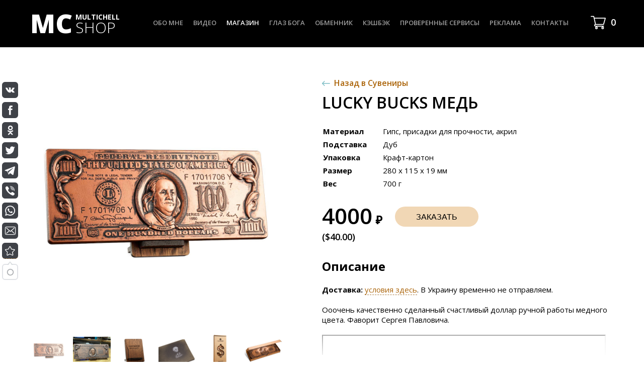

--- FILE ---
content_type: text/html; charset=UTF-8
request_url: https://multichell.shop/luckybucks-copper.html
body_size: 5432
content:
<!DOCTYPE html>
<html>
<head>
	<meta http-equiv="Content-Type" content="text/html; charset=utf-8" />
	<title>Купить Lucky Bucks Медь от Сергея Павловича и Люди PRO </title>
	<meta name="keywords" content="" />
	<meta name="description" content="Превосходный сувенирный доллар цвета красной меди. Ручная работа, подставка из дуба, в комплекте конверт из денег. Отличный подарок для тех, у кого всё есть! " />
	<base href="https://multichell.shop/"/>
	<link rel="stylesheet" type="text/css" href="css/style.css?v1.39" />
	<link rel="stylesheet" type="text/css" href="css/media.css?v1.29" />
	<link rel="icon" type="image/png" href="favicon2.png">


	<meta name="SKYPE_TOOLBAR" content="SKYPE_TOOLBAR_PARSER_COMPATIBLE" />

	<!-- Mobile -->
	<meta name="apple-mobile-web-app-capable" content="yes" />
	<meta name="viewport" content="width=device-width,initial-scale=1,maximum-scale=1,user-scalable=no" />
	<meta http-equiv="X-UA-Compatible" content="IE=edge,chrome=1" />
	<meta name="HandheldFriendly" content="true" />
	<!-- Mobile end-->

	

	<script type="text/javascript" src="/js/jquery.min.js"></script>
<!-- Yandex.Metrika counter -->
<script type="text/javascript" >
   (function(m,e,t,r,i,k,a){m[i]=m[i]||function(){(m[i].a=m[i].a||[]).push(arguments)};
   m[i].l=1*new Date();
   for (var j = 0; j < document.scripts.length; j++) {if (document.scripts[j].src === r) { return; }}
   k=e.createElement(t),a=e.getElementsByTagName(t)[0],k.async=1,k.src=r,a.parentNode.insertBefore(k,a)})
   (window, document, "script", "https://mc.yandex.ru/metrika/tag.js", "ym");

   ym(92119934, "init", {
        clickmap:true,
        trackLinks:true,
        accurateTrackBounce:true,
        webvisor:true
   });
</script>
<noscript><div><img src="https://mc.yandex.ru/watch/92119934" style="position:absolute; left:-9999px;" alt="" /></div></noscript>
<!-- /Yandex.Metrika counter -->

<meta name="yandex-verification" content="3a07057b027d6257" />
<meta name="google-site-verification" content="65Y0TEp4BnBcG_AVGJMINjQdjDkaC6ANsXMIVaU3CJs" />
<meta name="mailru-domain" content="RrCjQG2c8DEYeYJ8" />

<!-- uSocial -->
<script async src="https://usocial.pro/usocial/usocial.js?uid=40c68d7a29f55914&v=6.1.5" data-script="usocial" charset="utf-8"></script>
<div class="uSocial-Share" data-pid="fa4b9c0b47d85d952a03164a72327322" data-type="share" data-options="round-rect,style4,default,left,slide-down,size32,eachCounter0,counter1,counter-after,nomobile,mobile_position_right" data-social="vk,fb,ok,twi,telegram,vi,wa,email,bookmarks"></div>
<!-- /uSocial -->

<script src="https://static.elfsight.com/platform/platform.js" data-use-service-core defer></script>
<div class="elfsight-app-67acee78-0c91-4fe7-a8d9-a77fa7063cdb"></div>

<script src="https://static.elfsight.com/platform/platform.js" data-use-service-core defer></script>
<div class="elfsight-app-580d5a3d-22a5-43d4-ad06-91235906cb53"></div>
<script>
$(document).ready(function() {
var ishod = $('#owl_big .owl-item .photo').height();
if ($(document).width() > 0) {
		$('#owl_big .owl-prev').css("height", ishod+"px");
		$('#owl_big .owl-next').css("height", ishod+"px");
	} else {};		
});
</script>

<!-- Carusel -->
<link rel="stylesheet" href="js/carusel/owl.carousel.min.css" />
<link rel="stylesheet" href="js/carusel/owl.theme.default.min.css" />
<!--[if lt IE 9]>
<script src="https://oss.maxcdn.com/libs/html5shiv/3.7.0/html5shiv.js"></script>
<script src="https://oss.maxcdn.com/libs/respond.js/1.3.0/respond.min.js"></script>
<![endif]-->
<script src="js/carusel/owl.carousel.js"></script>
	
<!-- Photo -->
<script>
    $(document).ready(function () {
        $(".fancybox").jqPhotoSwipe({
		galleryOpen: function (gallery) {
		}
	});
	$(".forcedgallery > a").jqPhotoSwipe({
		forceSingleGallery: true
	});
    });
</script>	
	
<link rel="stylesheet" href="js/photo/PhotoSwipe/photoswipe.css?v1.4" />
<link rel="stylesheet" href="js/photo/PhotoSwipe/default-skin/default-skin.css?v1.4" />
<script src="js/photo/PhotoSwipe/photoswipe.min.js"></script>
<script src="js/photo/PhotoSwipe/photoswipe-ui-default.min.js"></script>
<script src="js/photo/jqPhotoSwipe.js"></script>
<!-- Photo end-->

</head>
<body>
<div class="wrapper2">
	<div class="wrap header_2">
		<div class="main">
			<div class="top_menu">
	<a class="logo" href=".."><strong>MC</strong><i>Multichell</i><span>shop</span></a>

	 <ul> <li  class="first level1 odd"><a href="/obo-mne.html">Обо мне</a></li> <li  class="level1 even"><a href="/multichell-channel.html">Видео</a></li> <li  class="level1 active odd"><a href="/magazin.html">Магазин</a></li> <li  class="level1 even"><a href="/glaz-boga-multichel-rekomenduet.html">Глаз Бога</a></li> <li  class="level1 odd"><a href="/obmen-kripty.html">Обменник</a></li> <li  class="level1 even"><a href="/cashback.html">Кэшбэк</a></li> <li  class="level1 odd"><a href="/services.html">Проверенные сервисы</a></li> <li  class="level1 even"><a href="/ads.html">Реклама</a></li> <li  class="last level1 odd"><a href="/contacts.html">Контакты</a></li></ul>
	
	<div class="top_c">
	<a id="shopCart" class="cart_top" data-commerce-cart="0fce44c86f915e9a52c91159767f0deb">0</a>

	</div>
	<div id="nav-toggle"><span></span></div>

</div>
		</div>
	</div>
		

<div class="wrap one_cat">
<div class="main">
	
	<div class="one_left">
		 <div class="owl-carousel owl-theme" id="owl_big"><div class="photo"><a class="fancybox" href="assets/galleries/22/lb-copper.jpg" data-fancybox-group="gallery" title='Купить Lucky Bucks Медь от Сергея Павловича и Люди PRO'>
		<img src="assets/galleries/22/lb-copper.jpg" alt='Lucky Bucks Медь' ></a></div><div class="photo"><a class="fancybox" href="assets/galleries/22/lb-copper-int.jpg" data-fancybox-group="gallery" title='Купить Lucky Bucks Медь от Сергея Павловича и Люди PRO'>
		<img src="assets/galleries/22/lb-copper-int.jpg" alt='Lucky Bucks Медь' ></a></div><div class="photo"><a class="fancybox" href="assets/galleries/22/lb-podst.jpg" data-fancybox-group="gallery" title='Купить Lucky Bucks Медь от Сергея Павловича и Люди PRO'>
		<img src="assets/galleries/22/lb-podst.jpg" alt='Lucky Bucks Медь' ></a></div><div class="photo"><a class="fancybox" href="assets/galleries/22/oborot-2.jpg" data-fancybox-group="gallery" title='Купить Lucky Bucks Медь от Сергея Павловича и Люди PRO'>
		<img src="assets/galleries/22/oborot-2.jpg" alt='Lucky Bucks Медь' ></a></div><div class="photo"><a class="fancybox" href="assets/galleries/22/4.jpg" data-fancybox-group="gallery" title='Купить Lucky Bucks Медь от Сергея Павловича и Люди PRO'>
		<img src="assets/galleries/22/4.jpg" alt='Lucky Bucks Медь' ></a></div><div class="photo"><a class="fancybox" href="assets/galleries/22/1.jpg" data-fancybox-group="gallery" title='Купить Lucky Bucks Медь от Сергея Павловича и Люди PRO'>
		<img src="assets/galleries/22/1.jpg" alt='Lucky Bucks Медь' ></a></div><div class="photo"><a class="fancybox" href="assets/galleries/22/3.jpg" data-fancybox-group="gallery" title='Купить Lucky Bucks Медь от Сергея Павловича и Люди PRO'>
		<img src="assets/galleries/22/3.jpg" alt='Lucky Bucks Медь' ></a></div><div class="photo"><a class="fancybox" href="assets/galleries/22/2.jpg" data-fancybox-group="gallery" title='Купить Lucky Bucks Медь от Сергея Павловича и Люди PRO'>
		<img src="assets/galleries/22/2.jpg" alt='Lucky Bucks Медь' ></a></div><div class="photo"><a class="fancybox" href="assets/galleries/22/feedback.jpg" data-fancybox-group="gallery" title='Купить Lucky Bucks Медь от Сергея Павловича и Люди PRO'>
		<img src="assets/galleries/22/feedback.jpg" alt='Lucky Bucks Медь' ></a></div><div class="photo"><a class="fancybox" href="assets/galleries/22/marina.jpg" data-fancybox-group="gallery" title='Купить Lucky Bucks Медь от Сергея Павловича и Люди PRO'>
		<img src="assets/galleries/22/marina.jpg" alt='Lucky Bucks Медь' ></a></div><div class="photo"><a class="fancybox" href="assets/galleries/22/400-na-400.png" data-fancybox-group="gallery" title='Купить Lucky Bucks Медь от Сергея Павловича и Люди PRO'>
		<img src="assets/galleries/22/400-na-400.png" alt='Lucky Bucks Медь' ></a></div></div>
		
		
	</div>

	
	<div class="one_right shk-item">
		<div class="back"><a href="souvenirs.html">Назад в Сувениры</a></div>
		<h1>Lucky Bucks Медь</h1>
		
		<table class="one_tab"><tr><td><strong>Материал</strong></td><td>Гипс, присадки для прочности, акрил</td></tr><tr><td><strong>Подставка</strong></td><td>Дуб</td></tr><tr><td><strong>Упаковка</strong></td><td>Крафт-картон</td></tr><tr><td><strong>Размер</strong></td><td>280 х 115 х 19 мм</td></tr><tr><td><strong>Вес</strong></td><td>700 г</td></tr></table>
		
		
		
		
			
		
		<form class="add_tovar_form_one" data-commerce-action="add" method="post">				<input type="hidden" name="id" value="22" />
			
				
						
			
			<div class="one_price">4000<span>₽</span>
				<div class="one_dol">($40.00)</div>
			</div>
			<button type="submit" class="knopka" name="modal">Заказать</button>  				 
		</form>
		
			
		
		
		
		
		<h2>Описание</h2>
		<div class="one_info">
			<div class="one_in">
			<p><strong>Доставка:</strong>&nbsp;<a href="oplata-i-dostavka.html" target="_blank" rel="noopener">условия здесь</a>. В Украину временно не отправляем.</p>
<p>Ооочень качественно сделанный счастливый доллар ручной работы медного цвета. Фаворит Сергея Павловича.</p>
<p><iframe src="//www.youtube.com/embed/2UNGprDMOs0" width="560" height="314" allowfullscreen="allowfullscreen"></iframe></p>
<p><strong>Идеально подходит в качестве подарка на:</strong></p>
<p>&ndash; Новый год</p>
<p>&ndash; День рождения</p>
<p>&ndash; Свадьбу (в комплекте идет конверт для денег, вы дарите Lucky Bucks, молодожены думают, что подарили какую-то херню, лучше бы деньги, назавтра откроют &ndash; а там еще и конверт с баблом, и ваш подарок точно запомнят)</p>
<p>&ndash; Тем, у кого всё есть.</p>
<p><strong>В набор входит:</strong> сам сувенир, подставка из дуба, крафтовый конверт, упаковка, наклейка (чтобы заново заклеить упаковку в случае, если что-то положили в конверт внутри).</p>
			</div>	
		<div class="one_more"></div>	
		</div>
		
			
			
		
</div>
	
</div>
</div>
	

	
</div>
<div class="footer">
<div class="main">

<ul>		
<li><a href="obo-mne">Обо мне</a></li>
<li><a href="multichell-channel">Канал</a></li>
<li><a href="odezhda">Одежда</a></li>
<li><a href="klassnyj-vpn">VPN</a></li>
<li><a target="_blank"href="https://trusthunter.ru">Глаз Бога бот</a></li>
<li><a href="obmen-kripty">Обменник</a></li>
<li><a href="cashback">Кэшбэк</a></li>
<li><a href="services.html">Проверенные сервисы</a></li>
<li><a href="ads.html">Реклама</a></li>
<li><a href="contacts.html">Контакты</a></li>
<li><a target="_blank"href="https://carding.pro">Блог</a></li>
<li><a target="_blank"href="https://pavlovich.shop">Магазин Павловича</a></li>
<li><a target="_blank"href="https://cashbackhunter.cc">Купоны</a></li>
<li><a target="_blank"href="https://doncoupon.ru">Промокоды и купоны СНГ</a></li>
<li><a target="_blank"href="https://secretdiscounter.com/coupons?r=S63A74AEBD2">Промокоды</a></li>
<li><a target="_blank"href="https://best-cashback.ru">Рейтинг кэшбэк-сервисов</a></li>
<li><a target="_blank"href="https://robot.bestbrandsale.pro">Брендовая одежда и обувь</a></li>
<li><a target="_blank"href="https://peoplepro.tv">Видеосъемка в Москве</a></li>
<li><a target="_blank"href="https://change.pro">Обмен криптовалюты</a></li>
<li><a target="_blank"href="https://bot.youfast.net">Лучший ВПН 2025</a></li>
<li><a target="_blank"href="https://www.y-flights.com">Дешевые авиабилеты и отели</a></li>
<li><a target="_blank"href="https://carfinder.best">Проверка машины по номеру</a></li>
<li><a target="_blank"href="https://lawproblems.ru">Юридическая помощь</a></li>
<li><a target="_blank"href="https://bloggers.tools">Биржа блогеров</a></li>
<li><a href="karta-sajta.html">Карта сайта</a></li>
</ul>		
	
<p align="left">
PAVLOV LTD<br>
Company number 14831518<br>
Registered office address<br>
167-169 Great Portland Street, 5th Floor, London, England, W1W 5PF
</p>
		
<p>2024 © Магазин автора канала «МУЛЬТИЧЕЛ» на YouTube. Одежда, сувениры, VPN, Глаз Бога, обмен крипты, кэшбэк-сервис и другие проверенные сервисы.</p>
</div>	
</div>
<!-- Fonts -->
	<link href="https://fonts.googleapis.com/css?family=Open+Sans:300,300i,400,400i,600,600i,700,700i,800,800i&amp;subset=cyrillic" rel="stylesheet">	
	<link href="https://fonts.googleapis.com/css?family=Roboto+Condensed:300,300i,400,400i,700,700i&display=swap&subset=cyrillic-ext" rel="stylesheet">	
	<link href="https://fonts.googleapis.com/css?family=Fredericka+the+Great&display=swap" rel="stylesheet">
	<!-- Fonts end-->
<div class="yes"><strong>Lucky Bucks Медь</strong> летит в корзину :)</div>
<script src="js/my.js?v1.5"></script>
<script>	
$(function() {
var owl = $('.owl-carousel').owlCarousel({
    loop:false,
    margin:10,
    nav:true,
	dotsEach:true,
    responsive:{0:{items:1}}
});
var dot = $(".color_block label");
owl.on('changed.owl.carousel', function(e) {
dot.removeClass("active").eq(e.page.index).addClass("active")
                });
dot.on("click", function() {
        var i = dot.index(this);
        owl.trigger('to.owl.carousel', [i,300]);

    });

})	


jQuery( document ).ready(function() { 
        // 1) ASSIGN EACH 'DOT' A NUMBER
			dotcount = 1;
	 
			jQuery('.owl-dot').each(function() {
			  jQuery( this ).addClass( 'dotnumber' + dotcount);
			  jQuery( this ).attr('data-info', dotcount);
			  dotcount=dotcount+1;
			});
			
			 // 2) ASSIGN EACH 'SLIDE' A NUMBER
			slidecount = 1;
	 
			jQuery('.owl-item').each(function() {
			  jQuery( this ).addClass( 'slidenumber' + slidecount);
			  slidecount=slidecount+1;
			});
			
			// SYNC THE SLIDE NUMBER IMG TO ITS DOT COUNTERPART (E.G SLIDE 1 IMG TO DOT 1 BACKGROUND-IMAGE)
			jQuery('.owl-dot').each(function() {
			
          grab = jQuery(this).data('info');

          slidegrab = jQuery('.slidenumber'+ grab +' img').attr('src');
          console.log(slidegrab);

          jQuery(this).css("background-image", "url("+slidegrab+")");  

      });							
});
</script>
<script src="/assets/plugins/commerce/js/commerce.js?0.12.1"></script><script>Commerce.params = {"currency":{"left":"","right":"","decimals":2,"decsep":",","thsep":" "},"path":"\/"};</script><script defer src="https://static.cloudflareinsights.com/beacon.min.js/vcd15cbe7772f49c399c6a5babf22c1241717689176015" integrity="sha512-ZpsOmlRQV6y907TI0dKBHq9Md29nnaEIPlkf84rnaERnq6zvWvPUqr2ft8M1aS28oN72PdrCzSjY4U6VaAw1EQ==" data-cf-beacon='{"version":"2024.11.0","token":"089d90abf02544bc94225ececd2754b7","r":1,"server_timing":{"name":{"cfCacheStatus":true,"cfEdge":true,"cfExtPri":true,"cfL4":true,"cfOrigin":true,"cfSpeedBrain":true},"location_startswith":null}}' crossorigin="anonymous"></script>
</body>
</html>

--- FILE ---
content_type: text/css
request_url: https://multichell.shop/css/style.css?v1.39
body_size: 5436
content:
@charset "utf-8";* {
    margin: 0;
    padding: 0
}

html,body {
    height: 100%
}

body {
    width: 100%;
    min-width: 320px;
    font-family: open sans,sans-serif;
    font-size: 15px;
    -webkit-text-size-adjust: none;
    display: flex;
    flex-direction: column
}

input[type=text],input[type=submit],textarea {
    -webkit-appearance: none
}

.wrapper2 {
    flex: 1 0 auto;
    margin-bottom: 40px
}

.rub {
    font-family: roboto condensed,sans-serif;
    font-style: normal;
    font-weight: 600
}

img {
    border: 0
}

p {
    margin-bottom: 20px
}

a {
    color: #ab6409;
    text-decoration: none;
    border-bottom: #aa7d43 dashed 1px
}

a[title=no_line] {
    border: none!important
}

a:hover {
    border-color: #000
}

.my_link a,.top_menu ul li a,.top_menu ul li a:after,.tov_glav .tov_cat a,.to_shop,.tov_sl .right a,.tov_sl .right .tov_add,.owl-prev,.owl-next,.tov_img h3,.tovar_link a,.tovar_link_2 a,.vid_tit {
    -webkit-transition: all .3s;
    -moz-transition: all .3s;
    -o-transition: all .3s;
    transition: all .3s
}

.own_style .owl-nav {
    -webkit-transition: all .8s;
    -moz-transition: all .8s;
    -o-transition: all .8s;
    transition: all .8s
}
.wrap.tov_glav h1 {
    text-transform: none;
    text-align: center;
    margin-bottom: 60px;
}
.tov_glav .tov_cat {
    -webkit-transition: all .1s;
    -moz-transition: all .1s;
    -o-transition: all .1s;
    transition: all .1s
}

.wrap {
    width: 100%
}

.main {
    max-width: 1160px;
    padding: 0 40px;
    margin: 0 auto;
    position: relative;
    display: block;
    margin-bottom: 0;
    min-height: 100px
}

.header {
    height: 746px;
    background: #000
}

.header .main {
    min-height: 100%;
    overflow: hidden
}

.top_menu {
    position: relative;
    z-index: 10;
    top: 24px
}

.top_menu .logo {
    position: absolute;
    left: 0;
    cursor: pointer;
    display: block;
    width: 174px;
    height: 46px;
    color: #fff;
    border-bottom: none
}

.top_menu .logo strong {
    position: absolute;
    font-size: 52px;
    font-weight: 800;
    top: -14px
}

.top_menu .logo i {
    position: absolute;
    font-style: normal;
    left: 90px;
    top: 0;
    text-transform: uppercase;
    font-weight: 700;
    font-size: 14px
}

.top_menu .logo span {
    position: absolute;
    text-transform: uppercase;
    font-weight: 300;
    font-size: 30px;
    left: 90px;
    top: 10px
}

.top_menu ul {
    position: absolute;
    right: 90px;
    top: 10px
}

.top_menu ul li {
    display: inline-block;
    margin-left: 16px
}

.top_menu ul li a {
    text-decoration: none;
    color: #9e9e9e;
    text-transform: uppercase;
    font-size: 13px;
    font-weight: 600;
    border-bottom: 0
}

.top_menu ul li a:after {
    content: "";
    display: block;
    width: 0;
    height: 2px;
    background: #000
}

.top_menu ul li a:hover:after {
    color: #fff;
    width: 100%
}

.top_menu ul .active a {
    color: #fff
}

.top_menu ul .active a:after {
    color: #fff;
    width: 100%
}

.top_c {
    font-size: 0
}

.cart_top {
    background: url(../img/cart_w.svg) no-repeat 0 2px;
    background-size: 30px;
    position: absolute;
    right: -4px;
    height: 30px!important;
    overflow: visible!important;
    padding-left: 40px;
    padding-top: 4px;
    color: #fff;
    text-decoration: none;
    font-size: 18px;
    font-weight: 600;
    top: 4px;
    border-bottom: none
}

.my {
    background: url(../img/my_1.png) no-repeat 43% bottom;
    width: 100%;
    height: 100%;
    position: absolute;
    bottom: 0;
    display: block;
    z-index: 2
}

.my_tit {
    color: #f1d7b6;
    position: absolute;
    font-size: 201px;
    font-weight: 900;
    text-transform: uppercase;
    left: 28px;
    top: 40px;
    opacity: .8
}

.my_tit span {
    position: absolute;
    font-size: 94px;
    bottom: -56px;
    right: 14px
}

.my_link {
    position: absolute;
    width: 700px;
    height: 220px;
    bottom: 20px;
    left: calc(50% - 370px);
    z-index: 10
}

.my_link a {
    text-decoration: none;
    color: #000;
    background: #fff;
    text-transform: uppercase;
    font-weight: 800;
    position: absolute;
    line-height: 1;
    border-bottom: 0
}

.v_1 {
    font-size: 44px;
    padding: 4px 10px;
    left: 172px
}

.v_2 {
    font-size: 24px;
    padding: 4px 10px;
    left: 370px;
    top: -10px
}

.v_3 {
    font-size: 84px;
    padding: 8px 20px;
    left: 0;
    top: 40px
}

.v_4 {
    font-size: 40px;
    padding: 6px 11px;
    left: 370px;
    top: 30px
}

.v_5 {
    font-size: 36px;
    padding: 7px 10px 4px;
    left: 36px;
    top: 150px
}

.v_6 {
    font-size: 24px;
    padding: 6px 10px;
    left: 370px;
    top: 90px
}

.v_7 {
    font-size: 24px;
    padding: 6px 10px;
    left: 370px;
    top: 186px
}

.v_8 {
    font-size: 34px;
    padding: 6px 10px;
    left: 370px;
    top: 134px
}

.my_link a:hover {
    color: #c1ac92
}

.my_cod a {
    color: #fff;
    text-decoration: none;
    border: 0
}

.my_cod span {
    color: #fff;
    font-family: roboto condensed,sans-serif;
    position: absolute;
    font-weight: 300
}

.c_1 {
    font-size: 30px;
    top: 320px;
    opacity: .9
}

.c_2 {
    font-size: 24px;
    top: 360px;
    left: 220px;
    opacity: .6
}

.c_3 {
    font-size: 30px;
    top: 390px;
    right: 140px;
    opacity: .4
}

.c_4 {
    font-size: 24px;
    top: 430px;
    right: 40px;
    opacity: .8
}

.tov_glav {
    padding: 80px 0
}

.tov_glav .main {
    text-align: center;
    border: 4px solid #f5e8d6;
    padding: 0
}

.tov_glav .main:before {
    content: "";
    display: block;
    background: #fff;
    position: absolute;
    top: -10px;
    bottom: -10px;
    left: 100px;
    right: 100px
}

.tov_glav .main:after {
    content: "";
    display: block;
    background: #fff;
    position: absolute;
    top: 100px;
    bottom: 100px;
    left: -10px;
    right: -10px
}

.tov_glav .main h2 {
    position: relative;
    z-index: 1;
    top: -26px;
    font-size: 42px;
    margin-bottom: 40px;
    font-family: fredericka the great,cursive;
    opacity: .4
}

.tov_glav .main img {
    position: relative;
    z-index: 1
}

.tov_glav .main .block {
    position: absolute;
    z-index: 2
}

.tov_glav .main .block:before {
    content: "";
    display: block;
    width: 50px;
    height: 50px;
    background: #fff;
    border-radius: 50%;
    cursor: pointer;
    position: absolute;
    border: 8px solid #a4a4a4
}

.tov_glav .main .block:after {
    content: "";
    display: block;
    width: 30px;
    height: 30px;
    background: #000;
    border-radius: 50%;
    cursor: pointer;
    position: absolute;
    top: 18px;
    left: 18px
}

.tov_glav .main .bl_1 {
    top: 430px;
    left: 110px
}

.tov_glav .main .bl_2 {
    top: 210px;
    left: 440px
}

.tov_glav .main .bl_3 {
    top: 160px;
    left: 746px;
    z-index: 3
}

.tov_glav .main .bl_4 {
    top: 430px;
    left: 700px
}

.tov_glav .tov_cat {
    width: 0;
    background: #fff;
    display: none;
    text-align: center;
    width: 240px!important;
    border: 2px solid #e2c298;
    position: absolute;
    top: -2px;
    left: -2px;
    z-index: 1;
    padding: 10px 0 36px
}

.tov_glav .tov_cat span {
    position: relative;
    display: block;
    background: #fff;
    text-align: center;
    width: 100%;
    margin: auto;
    overflow: hidden
}

.tov_glav .tov_cat span:before {
    content: "";
    padding-top: 100%;
    float: left
}

.tov_glav .tov_cat img {
    max-width: 100%;
    max-height: 100%;
    position: absolute;
    margin: auto;
    top: 0;
    bottom: 0;
    left: 0;
    right: 0
}

.tov_glav .tov_cat h3 {
    font-size: 22px;
    margin-bottom: 26px;
    padding: 0 20px;
    line-height: 1
}

.tov_glav .tov_cat a {
    text-decoration: none;
    color: #000;
    background: #e2c298;
    padding: 6px 18px 8px;
    border-radius: 20px;
    box-shadow: 0 4px 10px rgba(121,121,121,.17);
    font-weight: 400;
    border-bottom: 0
}

.tov_glav .tov_cat a:hover {
    background: #fff
}

.to_shop {
    position: relative;
    z-index: 1;
    display: block;
    background: #e2c298;
    text-decoration: none;
    text-transform: uppercase;
    padding: 14px 0;
    border-radius: 40px;
    margin: 0 auto;
    width: 220px;
    font-size: 20px;
    color: #000;
    top: 30px;
    border-bottom: 0
}

.to_shop:hover {
    background: #f1d7b5;
    color: #000
}

.im_tov_2 {
    display: none
}

.header_2 {
    background: #000;
    margin-bottom: 40px;
    height: 94px
}

h1 {
    text-transform: uppercase;
    font-size: 42px;
    font-weight: 600;
    margin-bottom: 30px
}

h3 {
    font-size: 20px;
    font-weight: 600;
    margin-bottom: 10px
}

.tovar_link {
    margin-bottom: 70px
}

.tovar_link a {
    text-decoration: none;
    color: #000;
    text-transform: uppercase;
    box-shadow: 0 4px 8px rgba(121,121,121,.37);
    display: inline-block;
    margin-right: 16px;
    padding: 6px 22px;
    border-radius: 40px;
    font-size: 16px;
    border-bottom: 0
}

.tovar_link .active {
    background: #f1d7b5
}

.tovar_link a:hover {
    background: #f1d7b5
}

.tovar_link_2 {
    margin-bottom: 70px;
    margin-top: -50px
}

.tovar_link_2 a {
    text-decoration: none;
    color: #000;
    display: inline-block;
    margin-right: 20px;
    font-size: 16px;
    border-bottom: 1px dashed #000
}

.tovar_link_2 .active {
    color: #c81f23;
    border-bottom: 1px dashed #c81f23
}

.tovar_link_2 a:hover {
    color: #c81f23;
    border-bottom: 1px dashed #c81f23
}

.all_tovar {
    font-size: 0;
    display: flex;
    flex-wrap: wrap;
    margin-bottom: 40px;
    width: 103%
}

.tovar {
    width: calc(22%);
    display: inline-block;
    vertical-align: top;
    font-size: 14px;
    padding: 0;
    border-radius: 0;
    margin-right: 3%;
    padding-bottom: 20px;
    position: relative;
    overflow: hidden;
    margin-bottom: 30px
}

.tovar a {
    border-bottom: 0
}

.tov_img {
    text-decoration: none;
    display: block;
    margin-bottom: 30px;
    color: #000
}

.tov_img span {
    position: relative;
    display: block;
    background: #fff;
    text-align: center;
    width: 100%;
    margin: auto;
    overflow: hidden
}

.tov_img span:before {
    content: "";
    padding-top: 100%;
    float: left
}

.tov_img img {
    max-width: 100%;
    max-height: 100%;
    position: absolute;
    margin: auto;
    top: 0;
    bottom: 0;
    left: 0;
    right: 0
}

.tov_img h3 {
    color: #b28244;
    font-size: 18px;
    line-height: 1.2;
    margin-bottom: 10px;
    margin-top: 20px
}

.tov_img p {
    font-size: 14px;
    margin-top: 0;
    margin-bottom: 0;
    overflow: hidden;
    position: relative;
    width: 100%;
    font-weight: 400
}

.tov_bot {
    position: absolute;
    width: 100%;
    bottom: 0
}

.tovar .price {
    font-size: 26px;
    font-weight: 900;
    float: left;
    margin-right: 14px
}

.tovar .price span {
    font-size: 18px;
    margin-left: 4px;
    font-family: roboto condensed,sans-serif;
    font-weight: 600
}

.tovar .price .dol {
    display: inline-block;
    font-size: 18px;
    font-weight: 500;
    margin-left: 10px;
    color: #717171
}

.tovar .tov_add {
    width: 40px;
    height: 40px;
    background: url(../img/cart.svg) no-repeat 7px 8px;
    background-size: 24px;
    border: none;
    cursor: pointer
}

.tovar a:hover h3 {
    color: #000
}

.slyder {
    height: auto;
    background: #e3d9cd url(../img/bg_bot2.jpg) no-repeat top center;
    margin-bottom: 60px
}

.slyder .main {
}

.tov_sl {
    font-size: 0;
    display: table
}

.tov_sl .left {
    width: 50%;
    display: table-cell;
    vertical-align: middle;
    padding: 20px;
    text-align: center
}

.tov_sl .left img {
    max-width: 440px;
    position: relative;
    left: 30px
}

.tov_sl .right {
    width: 50%;
    display: table-cell;
    vertical-align: top;
    padding: 70px 0 70px 80px
}

.tov_sl .right .tit {
    font-size: 40px;
    font-weight: 900;
    text-transform: uppercase;
    line-height: 1;
    margin-bottom: 30px
}

.tov_sl .right .tit span {
    display: block;
    color: #fff;
    font-size: 66px
}

.tov_sl .right p {
    font-size: 16px;
    line-height: 1.8;
    margin-bottom: 40px
}

.tov_sl .right a {
    font-size: 20px;
    text-decoration: none;
    text-transform: uppercase;
    background: #fff;
    padding: 8px 20px;
    font-weight: 700;
    color: #000;
    display: inline-block;
    margin-right: 20px;
    border-bottom: 0
}

.tov_sl .right .add_tovar_form {
    display: inline-block
}

.tov_sl .right .tov_add {
    font-size: 20px;
    text-transform: uppercase;
    background: #fff;
    padding: 8px 20px;
    font-weight: 700;
    color: #000;
    display: inline-block;
    border: none;
    font-family: open sans,sans-serif;
    cursor: pointer
}

.tov_sl .right a:hover,.tov_sl .right .tov_add:hover {
    color: #8a8a8a
}

.tov_sl .right .price {
    font-size: 40px;
    font-weight: 900;
    display: inline-block;
    position: relative;
    top: 6px;
    left: 30px
}

.tov_sl .right .price span {
    font-size: 22px;
    display: inline-block;
    margin-left: 10px;
    font-weight: 300;
    font-family: roboto condensed,sans-serif;
    font-weight: 500
}

.sl_min {
    font-size: 30px!important;
    margin-top: 10px
}

.own_style .owl-dots {
    position: absolute;
    bottom: -50px;
    width: 100%;
    display: block!important
}

.own_style .owl-dot {
    outline: none
}

.own_style .owl-dot span {
    width: 12px!important;
    height: 12px!important;
    background: #e2ecec!important
}

.own_style .owl-dot:hover span {
    background: #e2ecec!important
}

.own_style .active>span {
    background: #000!important
}

.own_style .active:hover>span {
    background: #000!important
}

.own_style .owl-nav {
    display: block!important;
    position: absolute;
    width: 100%;
    top: calc(50% - 30px);
    opacity: 0
}

.own_style .owl-nav button span {
    display: none
}

.own_style .owl-prev,.owl-next {
    position: absolute;
    cursor: pointer;
    height: 60px;
    opacity: 1;
    width: 60px;
    overflow: hidden;
    border-radius: 50%!important;
    outline: none
}

.own_style .owl-prev {
    left: -80px;
    background: #00000017 url(../img/left.svg) no-repeat 16px 18px!important;
    background-size: 24px!important
}

.own_style .owl-next {
    right: -80px;
    background: #00000017 url(../img/right.svg) no-repeat 18px 18px!important;
    background-size: 24px!important
}

.own_style .owl-prev:hover {
    background: #fff url(../img/left.svg) no-repeat 16px 18px!important;
    background-size: 24px!important
}

.own_style .owl-next:hover {
    background: #fff url(../img/right.svg) no-repeat 18px 18px!important;
    background-size: 24px!important
}

.slyder:hover .owl-nav {
    opacity: 1
}

.one_cat {
    margin-bottom: 80px;
    margin-top: 60px
}

.one_left {
    width: 500px;
    float: left
}

#owl_big .owl-dots {
    max-width: auto;
    width: 100%;
    margin: 0 auto;
    position: relative;
    padding: 0;
    text-align: left!important;
    font-size: 0!important;
    left: 0;
    width: calc(100% + 13px)
}

#owl_big .owl-dot {
    background: #fff;
    background-size: contain;
    background-position: 50%;
    background-repeat: no-repeat;
    display: inline-block;
    width: calc(16.6% - 10px);
    height: 68px;
    margin: 0 10px 10px 0;
    outline: none
}

#owl_big .owl-dot span {
    display: none
}

#owl_big .owl-dot.active {
    opacity: .6
}

#owl_big .owl-nav {
    top: 0;
    opacity: 0
}

#owl_big .owl-prev,#owl_big .owl-next {
    background: url(../img/icon/arrow_left.svg) no-repeat center center!important;
    background-size: 20px!important;
    height: auto;
    border-radius: 0!important;
    padding: 0 30px 0 26px!important;
    position: absolute;
    top: -5px;
    left: -5px;
    font-size: 0!important;
    outline: none
}

#owl_big .owl-next {
    left: unset;
    right: -5px!important;
    background: #00000000 url(../img/icon/arrow_right.svg) no-repeat center center!important;
    background-size: 20px!important
}

#owl_big .owl-prev:hover {
    background: #00000006 url(../img/icon/arrow_left.svg) no-repeat center center!important;
    background-size: 20px!important
}

#owl_big .owl-next:hover {
    background: #00000006 url(../img/icon/arrow_right.svg) no-repeat center center!important;
    background-size: 20px!important
}

#owl_big .owl-item a:hover:after {
    position: absolute;
    content: "";
    width: 38px;
    height: 38px;
    background: #000 url(../img/icon/zoom.svg) no-repeat center center;
    background-size: 18px;
    bottom: 18px;
    left: calc(50% - 19px);
    border-radius: 4px;
    opacity: .4
}

.photo a {
    position: relative;
    display: block;
    text-align: center;
    width: 100%;
    margin: auto;
    overflow: hidden;
    border-bottom: 0
}

.photo a:before {
    content: "";
    padding-top: 100%;
    float: left
}

.photo a img {
    max-width: 100%;
    max-height: 100%;
    position: absolute;
    margin: auto;
    top: 0;
    bottom: 0;
    left: 0;
    right: 0;
    width: auto!important
}

.one_right {
    width: auto;
    margin-left: 580px
}

.one_right .back a,.one_right .read_book {
    color: #ab6409;
    text-decoration: none;
    font-size: 16px;
    background: url(../img/icon/back.svg) no-repeat 0 4px;
    background-size: 16px;
    padding-left: 24px;
    font-weight: 600;
    border-bottom: 0
}

.one_right .read_book {
    background: url(../img/icon/book.svg) no-repeat 0 1px;
    background-size: 20px;
    padding-left: 28px;
    margin-bottom: 30px;
    display: inline-block
}

.one_right .back a:hover,.one_right .read_book:hover,.one_right .one_more:hover {
    color: #ab6409
}

.one_right h1 {
    font-size: 32px;
    margin-bottom: 26px;
    margin-top: 10px;
    line-height: 1.1
}

.size_block {
    font-size: 0;
    margin-bottom: 20px
}

.size_block label {
    display: inline-block;
    margin-right: 4px
}

.size_block label input {
    position: absolute;
    z-index: -1;
    opacity: 0;
    -webkit-appearance: none
}

.size_block label span {
    background: #eaeaea;
    padding: 6px 24px;
    font-size: 16px;
    font-weight: 600;
    border-radius: 8px;
    cursor: pointer;
    margin-right: 4px
}

.size_block label input:checked+span {
    background: #eccca6
}

.color_block {
    font-size: 0;
    margin-bottom: 20px
}

.color_block label {
    display: inline-block;
    margin-right: 4px
}

.color_block label input {
    position: absolute;
    z-index: -1;
    opacity: 0;
    -webkit-appearance: none
}

.color_block label span {
    background: #eaeaea;
    padding: 6px 24px;
    font-size: 16px;
    font-weight: 600;
    border-radius: 8px;
    cursor: pointer;
    margin-right: 4px
}

.color_block label input:checked+span {
    background: #eccca6
}

.one_price {
    font-size: 44px;
    display: inline-block;
    margin-right: 20px;
    font-weight: 600;
    margin-bottom: 30px
}

.one_price span {
    font-size: 24px;
    margin-left: 6px;
    font-family: roboto condensed,sans-serif;
    font-weight: 600
}

.one_price .one_dol {
    font-size: 18px
}

.knopka {
    font-size: 16px;
    text-transform: uppercase;
    background: #f1d7b5;
    border: none;
    padding: 12px 42px 10px;
    border-radius: 40px;
    position: relative;
    top: -41px;
    cursor: pointer;
    outline: none
}

.knopka:hover {
    background: #f1dec6
}

.one_right h2 {
    font-size: 24px;
    margin-bottom: 20px
}

.one_right .one_info {
    height: 160px;
    overflow: hidden;
    position: relative;
    padding-bottom: 20px
}

.one_right .one_info:before {
    content: "";
    display: block;
    width: 1000px;
    background: #fff;
    height: 40px;
    position: absolute;
    bottom: 0
}

.one_right .one_info:after {
    content: "";
    display: block;
    width: 1000px;
    background: linear-gradient(to bottom,#ffffff00,#ffffff);
    height: 60px;
    position: absolute;
    bottom: 30px
}

.one_right .open_block {
    height: auto
}

.one_right .open_block:after {
    display: none
}

.one_right .one_more {
    color: #ab6409;
    font-size: 16px;
    font-weight: 600;
    cursor: pointer;
    position: absolute;
    bottom: 0;
    display: block;
    z-index: 1
}

.one_right .one_more:before {
    content: "Развернуть ..."
}

.one_right .open_block .one_more:before {
    content: "Свернуть"
}

.one_tab {
    margin-bottom: 20px
}

.one_tab td {
    padding: 2px 30px 2px 0;
    font-size: 15px
}

.one_video {
    margin-bottom: 30px
}

.one_video iframe {
    width: 100%;
    height: 320px
}

.cart_table {
    font-size: 16px;
    max-width: 900px;
    margin-bottom: 20px
}

.cart_table a {
    border-bottom: 0
}

.cart_table td {
    vertical-align: top;
    padding: 30px 20px;
    border-top: 1px solid #dedede
}

.cart_table .cart_img {
    text-align: center;
    padding: 20px 0
}

.cart_table .cart_tit a {
    font-size: 16px;
    text-decoration: none;
    font-weight: 600;
    color: #ab6409
}

.cart_table .cart_tit a:hover {
    color: #000
}

.cart_table .cart_price {
    font-size: 19px;
    white-space: nowrap;
    font-family: roboto condensed,sans-serif;
    font-weight: 600
}

.cart_table .number {
    position: relative;
    top: -6px;
    white-space: nowrap;
    -moz-user-select: none;
    -khtml-user-select: none;
    user-select: none
}

.cart_table .shk-count {
    text-align: center;
    padding: 6px;
    border-radius: 8px;
    border: 1px solid #8c8c8c
}

.cart_table .number span {
    display: inline-block;
    width: 28px;
    height: 27px;
    text-align: center;
    border: 1px solid #8c8c8c;
    font-size: 20px;
    font-weight: 300;
    position: relative;
    top: 3px;
    cursor: pointer;
    border-radius: 8px;
    outline: none
}

.cart_add_2,.cart_add_3 {
    padding: 8px 19px;
    background: #eccca6;
    border: none;
    display: inline-block;
    font-family: open sans,sans-serif;
    font-size: 14px;
    text-decoration: none;
    position: relative;
    top: -6px;
    color: #000;
    border-radius: 40px;
    cursor: pointer;
    outline: none
}

.cart_add_2 {
    background: #abd0d6;
    margin-left: -20px
}

.shk-del {
    border-radius: 50%;
    background: #f1d7b5 url(../img/icon/set_2.svg) no-repeat center center;
    background-size: 12px;
    width: 30px;
    height: 30px;
    display: inline-block;
    position: relative;
    top: -3px
}

.wrapper {
    line-height: 0;
    width: 100%;
    position: relative;
    display: table;
    vertical-align: middle;
    margin: 0 auto;
    text-align: center;
    z-index: 1045;
    height: 100%
}

.video-wrapper {
    display: table-cell;
    height: 100px;
    position: relative;
    vertical-align: middle
}

.photoswipe-wrapper {
    width: 103%;
    display: flex;
    flex-wrap: wrap;
    margin-bottom: 30px
}

.vid_block {
    display: inline-block;
    vertical-align: top;
    width: calc(25% - 24px);
    margin: 0 20px 44px 0
}

.vid_block a {
    text-decoration: none;
    color: #000;
    position: relative
}

.vid_block a div {
    display: block;
    width: 100%;
    position: relative
}

.vid_block a div img {
    display: block
}

.img-responsive {
    width: 100%
}

.vid_tit {
    padding: 0;
    display: block;
    font-weight: 500;
    font-size: 16px;
    line-height: 1.4;
    font-weight: 600;
    color: #b28244;
    margin-top: 20px
}

.vid_block:hover .vid_tit {
    color: #000
}

.all_wrap h1 {
    margin-bottom: 30px
}

.pages {
    font-size: 18px;
    cursor: default;
    margin-bottom: 40px
}

.pages a,.pages span {
    padding: 2px 10px 3px;
    display: inline-block;
    text-decoration: none;
    color: #000;
    box-shadow: 0 4px 8px #00000014;
    margin-right: 4px;
    border-bottom: 0
}

.pages span {
    background: #0c0c0c;
    color: #fff
}

.cart_order_block {
    margin-bottom: 40px
}

.cart_order_block h2 {
    font-size: 22px;
    margin-bottom: 20px
}

.cart_order_block h3 {
    font-size: 18px;
    margin-top: 30px
}

.cart_order_block a {
    color: #00b2ce;
    text-decoration: none;
    border-bottom: #00b2ce dashed 1px
}

.form_zakaz {
    max-width: 600px;
    box-sizing: border-box;
    font-size: 16px!important
}

.box,.box_2,.box_4 {
    border: 1px solid #c1c1c1;
    padding: 12px;
    margin-bottom: 16px;
    width: 100%;
    display: block;
    box-sizing: border-box;
    font-size: 15px;
    font-family: open sans,sans-serif;
    position: relative;
    border-radius: 6px;
    color: #000
}

.box {
}

.box_2 {
    padding-right: 30px;
    background: #fff url(../img/icon/bot_2.svg) no-repeat right 12px top 18px;
    background-size: 8px;
    -webkit-appearance: none;
    -moz-appearance: none;
    appearance: none
}

.box_3 {
    margin-bottom: 16px;
    margin-top: 16px
}

.box_3 label {
    margin-right: 20px
}

.box_3 label input {
    margin-right: 6px;
    width: 16px;
    height: 16px;
    position: relative;
    top: 2px
}

.box_4 {
    height: 160px;
    margin-top: 28px
}

.box_44 {
    height: 100px
}

.check_order {
    width: 16px;
    height: 16px;
    position: relative;
    top: 2px;
    margin-right: 8px
}

.knopka_zak {
    padding: 14px 39px;
    background: #f1d7b5;
    border: none;
    display: inline-block;
    font-family: open sans,sans-serif;
    font-size: 16px;
    text-decoration: none;
    position: relative;
    top: 0;
    color: #000;
    border-radius: 40px;
    cursor: pointer;
    outline: none;
    text-transform: uppercase;
    margin-top: 18px
}

.knopka_zak:hover {
    background: #e9ceab
}

.errors {
    color: #af0000;
    margin-bottom: 20px
}

.knopka_zak {
    display: none
}

.check_order:checked~.knopka_zak {
    display: block
}

.yes {
    display: block;
    position: fixed;
    left: calc(50% - 150px);
    top: 110px;
    background: #eaeaea;
    padding: 30px;
    font-size: 16px;
    text-align: center;
    width: 300px;
    z-index: 100;
    box-sizing: border-box;
    box-shadow: 0 10px 20px #00000047;
    display: none
}

.yes:after {
    content: "";
    background: url(../img/icon/dove.svg) no-repeat 0 0;
    background-size: 28px;
    width: 28px;
    height: 28px;
    display: inline-block;
    margin-left: 14px;
    top: 8px;
    position: relative;
    opacity: 1
}

.yes strong {
    display: block;
    line-height: 1.2;
    margin-bottom: 10px
}

.bg_green {
    background: #c0e2e6 url(../img/bg_3.jpg) no-repeat center top
}

.my_book_bl {
    padding-top: 40px;
    text-align: center;
    padding-bottom: 160px
}

.my_book_bl .main {
    max-width: 960px;
    padding: 0 40px
}

.my_book_bl .form_zakaz {
    margin: 0 auto;
    text-align: left
}

.help-block {
    color: #af0000;
    margin-bottom: 4px;
    display: block;
    font-weight: 600;
    font-size: 13px
}

.book_pre_img {
    text-align: center;
    margin-bottom: 40px
}

.book_pre_img img {
    width: 70%;
    box-shadow: 0 30px 30px #00000047
}

.book_pre h2 {
    font-size: 106px;
    font-weight: 800;
    margin-bottom: 40px;
    text-transform: uppercase;
    color: #66b4bd85;
    margin-top: -20px
}

.book_pre h3 {
    font-size: 56px;
    font-weight: 800;
    margin-bottom: 30px;
    text-transform: uppercase;
    margin-top: 50px;
    color: #66b4bd
}

.my_book_bl .form_zakaz h3 {
    font-size: 18px;
    margin-bottom: 10px;
    margin-top: 30px
}

.book_pre p {
    font-size: 20px;
    font-weight: 400;
    background: #fff;
    padding: 0 10px 2px;
    line-height: 1.6;
    display: inline;
    -webkit-box-decoration-break: clone;
    -moz-box-decoration-break: clone;
    box-decoration-break: clone;
    margin-bottom: 20px
}

.book_pre .knopka_zak {
    background: #32b0c1;
    color: #fff
}

.book_pre a {
    color: #008094;
    text-decoration: none;
    border-bottom: #008094 dashed 1px
}

.alert-success {
    font-size: 24px;
    font-weight: 300
}

.alert-success b {
    display: block;
    text-transform: uppercase;
    font-weight: 900;
    font-size: 38px;
    color: #007f90;
    margin-bottom: 20px
}

.about {
    margin-bottom: 60px;
    overflow: hidden
}

.ab_left {
    float: right;
    margin-left: 60px
}

.ab_left img {
    width: 100%
}

.ab_right {
    font-size: 24px;
    font-weight: 300;
    line-height: 1.9
}

.ab_right p {
    font-size: 20px
}

.ab_right a {
    font-weight: 600
}

.cash_all {
    font-size: 17px;
    max-width: 1000px
}

.cash_all p {
    margin-bottom: 30px
}

.cash_img img {
    margin-bottom: 40px;
    margin-top: 20px;
    max-width: 100%
}

.cash_link {
    margin: 60px auto;
    display: block;
    border-bottom: 0;
    background: #f1d7b5;
    border-radius: 40px;
    padding: 16px 30px;
    color: #000;
    text-align: center;
    width: 220px;
    text-transform: uppercase
}

.cash_link:hover {
    background: #f1d7b5
}

.cash_ul {
    margin-left: 20px;
    margin-bottom: 30px
}

.footer {
    flex: 0 0 auto;
    min-height: 80px;
    background: #000
}

.footer .main {
    padding-top: 20px;
    padding-bottom: 20px
}

.footer p {
    font-size: 13px
}

.my_cont ul,.my_cont ol {
    margin-left: 26px
}

.my_cont ul,.my_cont ol {
    margin-left: 26px;
    margin-bottom: 20px
}

.ya-share2 {
    margin-left: -2px;
    margin-bottom: 30px;
    overflow: hidden;
    height: 34px
}

.ya-share2 a {
    border: none!important
}

.ya-share2 ul {
    list-style: none;
    border: 0;
    padding: 0;
    margin: 0
}

.ya-share2 ul li {
    margin: 0;
    padding: 0
}

.ya-share2 ul li:before {
    content: ""
}

.ya-share2__badge {
    width: 31px;
    height: 31px;
    text-align: center
}

.ya-share2__icon {
    background-size: 26px!important;
    position: relative;
    top: 3px;
    left: -1px
}

.footer ul {
    position: relative;
    margin: 30px auto;
    text-align: center
}

.footer ul li {
    display: inline-block;
    margin-left: 20px;
    margin-bottom:6px;
}

.footer ul li a {
    text-decoration: none;
    color: #fff;
    text-transform: uppercase;
    font-size: 13px;
    font-weight: 600;
    border-bottom: 0
}

.footer ul li a:hover {
    color: #d2d2d2;
    width: 100%
}

.footer ul .active a {
    color: #d2d2d2;
    width: 100%
}

.footer p {
    text-align: center;
    color: #999;
    margin-bottom: 40px
}

.my_cont {
    font-size: 16px
}

.my_cont iframe {
    max-width: 100%
}

.my_cont h2 {
    margin-bottom: 12px
}

.my_cont p {
    margin-bottom: 16px
}

.back-top {
    position: fixed;
    height: 34px;
    top: 10px;
    left: 10px;
    width: 80px;
    display: none;
    cursor: pointer;
    text-align: center;
    color: #000;
    padding-top: 24px;
    background: #f1d7b5 url(../img/icon/top.svg) no-repeat 30px 7px;
    background-size: 20px;
    overflow: hidden;
    z-index: 100
}

.one_sod {
    margin-bottom: 30px
}

.one_sod .tit {
    margin-bottom: 14px;
    font-size: 24px;
    font-weight: 700
}

.one_sod ul {
    list-style: none;
    -webkit-column-width: 200px;
    -moz-column-width: 200px;
    column-width: 200px;
    -webkit-column-count: 3;
    -moz-column-count: 3;
    column-count: 3;
    -webkit-column-gap: 40px;
    -moz-column-gap: 40px;
    column-gap: 40px;
    margin-left: 0
}

.one_sod ul li {
    margin-bottom: 10px
}

.one_sod ul li a {
}

#nav-toggle {
    cursor: pointer;
    padding: 18px 35px 20px 10px;
    position: absolute;
    right: 10px;
    top: -2px;
    z-index: 100;
    display: none
}

#nav-toggle.active {
}

#nav-toggle span,#nav-toggle span:before,#nav-toggle span:after {
    cursor: pointer;
    border-radius: 1px;
    height: 2px;
    width: 26px;
    background: #fff;
    position: absolute;
    display: block;
    content: ''
}

#nav-toggle span:before {
    top: -10px
}

#nav-toggle span:after {
    bottom: -10px
}

#nav-toggle span,#nav-toggle span:before,#nav-toggle span:after {
    transition: all 200ms ease-in-out
}

#nav-toggle.active span {
    background-color: transparent;
    opacity: 1
}

#nav-toggle.active span:before,#nav-toggle.active span:after {
    top: 0;
    background: #9d9d9d
}

#nav-toggle.active span:before {
    transform: rotate(45deg)
}

#nav-toggle.active span:after {
    transform: rotate(-45deg)
}

.one_content iframe {
    max-width: 100%
}

.one_content img {
    max-width: 100%;
    height: auto
}

.gallery .main {
    max-width: 1860px;
    padding: 0 40px;
    text-align: center;
    margin-bottom: -20px
}

.all_photo {
    -webkit-columns: 240px 6;
    -moz-columns: 240px 6;
    columns: 240px 6;
    -webkit-column-gap: 10px;
    -moz-column-gap: 10px;
    column-gap: 10px;
    margin-bottom: 80px
}

.all_photo a {
    text-decoration: none;
    border: none;
    background: #9fcad0;
    display: block;
    padding: 20px;
    margin-bottom: -40px
}

.all_photo a img {
    display: inline-block;
    margin-bottom: 0;
    max-width: 100%;
    margin-bottom: 10px;
    width: 240px
}


.wrap.tov_glav h1 {
    text-transform: none;
    text-align: center;
    margin-bottom: 60px;
    position: relative;
    top: -35px;
    font-family: 'Manrope';
}

--- FILE ---
content_type: text/css
request_url: https://multichell.shop/css/media.css?v1.29
body_size: 2621
content:
@charset "utf-8";@media(max-width: 1240px) {
    #nav-toggle {
        display:block;
        right: 26px
    }

    .top_menu ul li a {
        color: #000
    }

    .top_menu ul .active a {
        color: #000
    }

    .header {
        height: 660px
    }

    .header .main {
        overflow: visible;
        padding: 0
    }

    .header_2 {
        position: fixed;
        margin-bottom: 40px;
        z-index: 100
    }

    .header_2 .main {
        overflow: visible;
        padding: 0
    }

    .header_2+.wrap {
        margin-top: 90px
    }

    .top_menu .logo {
        left: 40px
    }

    .my {
        background-size: 580px;
        background: url(../img/my_2.png) no-repeat 50% 20px
    }

    .my_tit {
        font-size: 15.8vw;
        left: 34px;
        top: 80px
    }

    .my_tit span {
        font-size: 10vw;
        bottom: -8vw;
        right: 1vw
    }

    .top_menu ul {
        display: none
    }

    .cart_top {
        right: 90px;
        top: -1px
    }

    .my_link {
        bottom: 20px;
        left: calc(50% - 350px)
    }

    .c_1 {
        font-size: 30px;
        top: 320px;
        opacity: .9;
        left: 50px
    }

    .tov_glav .main {
        margin: 0 40px
    }

    .tov_glav .main>img {
        max-width: 90%
    }

    .tov_sl .right {
        padding: 60px 0 60px 60px
    }

    .tov_sl .left img {
        left: 0
    }

    .tov_sl .right a {
        font-size: 16px;
        padding: 8px 20px;
        margin-right: 10px
    }

    .tov_sl .right .tov_add {
        font-size: 16px;
        padding: 8px 20px
    }

    .tov_sl .right .price {
        font-size: 32px;
        top: 6px;
        left: 0;
        margin-left: 20px
    }

    .tov_sl .right .price span {
        font-size: 18px;
        margin-left: 10px
    }

    .own_style .owl-nav {
        display: none!important
    }

    .katalog .main {
        padding: 0 40px
    }

    .top_menu {
        z-index: 100
    }

    .top_menu ul {
        display: none;
        background: #fff;
        width: 100%;
        right: 0;
        top: 70px;
        padding-top: 40px;
        min-height: calc(100vh - 70px)
    }

    .top_menu ul li {
        display: block;
        margin-bottom: 14px;
        margin-left: 46px;
        width: 80%
    }

    .top_menu ul li a {
        display: inline-block
    }

    .back-top {
        height: 34px;
        top: 18px;
        left: auto;
        right: 170px;
        width: 80px
    }

    .gallery .main {
        margin-top: 130px
    }
}

@media(max-width: 1170px) {
    .tov_glav .main h2 {
        font-size:34px
    }

    .tov_glav .main .bl_1 {
        top: 34vw;
        left: 4vw
    }

    .tov_glav .main .bl_2 {
        top: 20vw;
        left: 31vw;
        z-index: 4
    }

    .tov_glav .main .bl_3 {
        top: 16vw;
        left: 55vw
    }

    .tov_glav .main .bl_4 {
        top: 40vw;
        left: 52vw
    }

    .video-wrapper iframe {
        width: 640px;
        height: 380px
    }

    @media(max-width: 1000px) {
        .tov_sl .right .tit {
            font-size:30px;
            margin-bottom: 30px
        }

        .tov_sl .right .tit span {
            font-size: 46px;
            margin-top: 4px
        }

        .tov_sl .right {
            padding: 60px 20px 60px 60px
        }

        .tov_sl .right a {
            margin-bottom: 10px
        }

        .tov_sl .right .price {
            margin-left: 0;
            display: block
        }

        .tov_sl .right p {
            font-size: 16px;
            line-height: 1.4;
            margin-bottom: 30px
        }

        .tov_sl .left img {
            left: -10px
        }

        .tovar {
            width: calc(30.3%)
        }

        .tovar_link a {
            margin-right: 10px;
            padding: 6px 22px;
            border-radius: 40px;
            font-size: 15px;
            margin-bottom: 14px
        }

        #owl_big .owl-dots {
            margin-top: 12px
        }

        #owl_big .owl-dot {
            height: 56px
        }

        #owl_big .owl-nav {
            display: none
        }

        .one_left {
            width: 60%;
            float: none;
            margin-bottom: 20px
        }

        .one_right {
            margin-left: 0
        }

        .book_pre p {
            font-size: 22px
        }

        .photoswipe-wrapper {
            width: 104%
        }

        .vid_block {
            width: calc(33.3% - 24px);
            margin: 0 20px 44px 0
        }

        .ab_left {
            width: 40%
        }
    }

    @media(max-width: 780px) {
        .my_tit {
            font-size:15.6vw;
            left: 34px;
            top: 60px
        }

        .my {
            background-size: 540px
        }

        .c_1 {
            font-size: 24px;
            top: 260px;
            opacity: .7;
            left: 44px
        }

        .c_2 {
            font-size: 20px;
            top: 290px;
            left: 120px;
            opacity: .6
        }

        .c_3 {
            font-size: 24px;
            top: 340px;
            right: 140px;
            opacity: .4
        }

        .c_4 {
            font-size: 24px;
            top: 370px;
            right: 40px;
            opacity: .6
        }

        .photoswipe-wrapper {
            width: 105%
        }

        .vid_block {
            width: calc(33.3% - 24px);
            margin: 0 20px 44px 0
        }

        .footer ul {
            display: none
        }
    }

    @media(max-width: 640px) {
        .my_cont iframe {
            height:50vw
        }
.wrap.tov_glav h1 {
    text-transform: none;
    text-align: center;
    margin-bottom: 10px;
    position: relative;
    top: -41px;
    font-family: 'Manrope';
    font-size:26px;
}
        #nav-toggle {
            right: 12px
        }

        .main {
            max-width: 1160px;
            padding: 0 20px
        }

        .header {
            height: 420px
        }

        .header_2 .main {
            padding: 0
        }

        .top_menu .logo {
            width: 70px;
            height: 40px
        }

        .top_menu .logo strong {
            font-size: 44px
        }

        .top_menu .logo i,.top_menu .logo span {
            display: none
        }

        .my {
            background-size: 320px
        }

        .top_menu {
            top: 14px
        }

        .top_menu .logo {
            left: 16px
        }

        .my_tit {
            font-size: 15.2vw;
            left: 18px;
            top: 60px
        }

        .cart_top {
            right: 70px
        }

        .my_link {
            width: 300px;
            height: 120px;
            bottom: 10px;
            left: calc(50% - 150px)
        }

        .v_1 {
            font-size: 19px;
            padding: 4px 10px;
            left: 50px
        }

        .v_2 {
            font-size: 13px;
            padding: 4px 6px;
            left: 154px;
            top: -14px
        }

        .v_3 {
            font-size: 32px;
            padding: 8px 10px;
            left: 0;
            top: 36px
        }

        .v_4 {
            font-size: 18px;
            padding: 4px 6px;
            left: 154px;
            top: 14px
        }

        .v_5 {
            font-size: 14px;
            padding: 4px;
            left: 16px;
            top: 90px
        }

        .v_6 {
            font-size: 10px;
            padding: 4px 6px;
            left: 154px;
            top: 46px
        }

        .v_7 {
            font-size: 12px;
            padding: 4px 6px;
            left: 154px;
            top: 100px
        }

        .v_8 {
            font-size: 17px;
            padding: 4px 6px;
            left: 154px;
            top: 70px
        }

        .c_1 {
            font-size: 18px;
            top: 200px;
            opacity: .6;
            left: 50px
        }

        .c_2 {
            font-size: 34px;
            top: 220px;
            left: 20px;
            opacity: .4
        }

        .c_3 {
            display: none
        }

        .c_4 {
            display: none
        }

        .tov_glav {
            padding: 80px 0
        }

        .tov_glav .main {
            margin: 0 auto;
            padding: 0;
            width: 280px
        }

        .tov_glav .main:before {
            content: "";
            display: block;
            background: #fff;
            position: absolute;
            top: -10px;
            bottom: -10px;
            left: 40px;
            right: 40px
        }

        .tov_glav .main:after {
            content: "";
            display: block;
            background: #fff;
            position: absolute;
            top: 60px;
            bottom: 60px;
            left: -10px;
            right: -10px
        }

        .tov_glav .main h2 {
            font-size: 22px;
            top: -56px;
            margin-bottom: -10px;
            background: #fff
        }

        .im_tov {
            display: none
        }

        .im_tov_2 {
            display: inline-block;
            max-width: 290px!important;
            width: 100%
        }

        .tov_glav .main .block:before {
            width: 40px;
            height: 40px;
            border: 6px solid #a8a8a8
        }

        .tov_glav .main .block:after {
            width: 26px;
            height: 26px;
            top: 13px;
            left: 13px
        }

        .tov_glav .main .bl_1 {
            top: 190px;
            left: 50px;
            z-index: 5
        }

        .tov_glav .main .bl_2 {
            top: 94px;
            left: 130px;
            z-index: 5
        }

        .tov_glav .main .bl_3 {
            top: 430px;
            left: 86px
        }

        .tov_glav .main .bl_4 {
            top: 660px;
            left: 180px
        }

        .tov_glav .main .bl_1 .tov_cat {
            top: -100px;
            left: -14px
        }

        .tov_glav .main .bl_2 .tov_cat {
            top: -2px;
            left: -4px
        }

        .tov_glav .main .bl_3 .tov_cat {
            top: -152px;
            left: -70px
        }

        .tov_glav .main .bl_4 .tov_cat {
            top: -2px;
            left: -160px
        }

        .slyder {
            background: 0 0
        }

        .slyder .main {
            padding: 0
        }

        .tov_sl {
            display: block
        }

        .tov_sl .left {
            width: auto;
            display: block;
            padding: 20px;
            text-align: center;
            background: #f2f8f8
        }

        .tov_sl .left img {
            max-width: 440px;
            left: 0;
            margin: 0 auto;
            width: 100%
        }

        .tov_sl .right {
            width: auto;
            display: block;
            padding: 30px 20px 40px;
            background: #f1d7b6
        }

        .tov_sl .right .tit {
            font-size: 30px;
            line-height: 1;
            margin-bottom: 14px
        }

        .tov_sl .right .tit span {
            font-size: 56px
        }

        .tov_sl .right p {
            font-size: 18px;
            line-height: 1.4;
            margin-bottom: 20px
        }

        .tov_sl .right a {
            font-size: 20px;
            padding: 8px 20px;
            margin-right: 0;
            margin-bottom: 0
        }

        .tov_sl .right .add_tovar_form {
            display: inline-block
        }

        .tov_sl .right .tov_add {
            font-size: 20px;
            padding: 8px 20px
        }

        .tov_sl .right .price {
            font-size: 40px;
            display: inline-block;
            top: 6px;
            left: 20px
        }

        .tov_sl .right .price span {
            font-size: 22px;
            margin-left: 10px
        }

        .sl_min {
            font-size: 21px!important;
            margin-top: 10px!important
        }

        .header_2 {
            margin-bottom: 40px;
            height: 60px
        }

        .katalog .main {
            padding: 0 20px;
            overflow: hidden
        }

        .all_tovar {
            width: 108%
        }

        .tovar {
            width: calc(44%);
            margin-bottom: 20px;
            margin-right: 6%
        }

        .tov_img h3 {
            font-size: 15px;
            line-height: 1.4
        }

        .tov_img p {
            font-size: 12px
        }

        .tovar .price {
            font-size: 20px;
            font-weight: 900;
            float: left;
            margin-right: 14px
        }

        .tovar .price span {
            font-size: 14px;
            margin-left: 8px
        }

        .tovar .tov_add {
            width: 40px;
            height: 40px;
            top: -6px;
            position: relative
        }

        .header_2 {
            margin-bottom: 20px
        }

        h1 {
            text-align: center;
            font-size: 28px;
            margin-bottom: 20px;
            line-height: 1.2
        }

        .one_right h1 {
            font-size: 22px;
            margin-bottom: 20px;
            margin-top: 20px;
            line-height: 1.4;
            text-align: left
        }

        .tovar_link {
            text-align: center;
            margin-bottom: 20px
        }

        .tovar_link a {
            margin-right: 6px;
            padding: 6px 14px;
            border-radius: 40px;
            font-size: 12px;
            margin-bottom: 14px
        }

        .tovar_link_2 {
            margin-bottom: 40px;
            margin-top: -10px;
            text-align: center
        }

        .tovar_link_2 a {
            margin-bottom: 9px
        }

        .knopka {
            top: -10px
        }

        #owl_big .owl-dots {
            margin-top: 12px
        }

        #owl_big .owl-dot {
            height: 56px
        }

        .one_left {
            width: auto;
            margin: 26px 0 20px;
            overflow: hidden
        }

        .one_right h2 {
            font-size: 24px;
            margin-top: 12px
        }

        .my_book_bl .main {
            max-width: 960px;
            padding: 0 20px
        }

        .book_pre_img img {
            width: 100%
        }

        .book_pre h2 {
            font-size: 54px;
            margin-bottom: 20px
        }

        .book_pre h3 {
            font-size: 36px;
            font-weight: 800;
            margin-bottom: 30px;
            margin-top: 30px;
            line-height: 1
        }

        .book_pre p {
            font-size: 15px;
            font-weight: 400;
            text-align: left
        }

        .box_3 label {
            margin-right: 0;
            display: block;
            margin-bottom: 10px
        }

        .photoswipe-wrapper {
            width: 100%
        }

        .vid_block {
            width: auto;
            margin: 0 0 24px
        }

        .vid_tit {
            font-size: 15px;
            margin-top: 10px
        }

        .video-wrapper iframe {
            width: 100%;
            height: 200px
        }

        .about {
            margin-bottom: 0
        }

        .ab_left {
            float: none;
            margin-left: 0;
            width: 100%;
            margin-bottom: 30px
        }

        .ab_left img {
            width: 100%
        }

        .ab_right {
            font-size: 16px;
            font-weight: 400;
            line-height: 1.5
        }

        .cart_table {
            margin: 0 -10px;
            width: 100%
        }

        .cart_table td {
            padding: 20px 10px 20px 0
        }

        .cart_table td:last-child {
            padding: 20px 0
        }

        .cart_table .cart_img {
            display: none
        }

        .cart_table .cart_tit {
            padding: 20px 16px 20px 0
        }

        .cart_table .cart_tit a {
            font-size: 15px
        }

        .cart_table .cart_price {
            font-size: 15px
        }

        .cart_table .number {
            top: -3px
        }

        .cart_table .shk-count {
            padding: 6px;
            width: 20px
        }

        .cart_table .number span {
            display: none
        }

        .cart_add_2,.cart_add_3 {
            padding: 4px 0 6px;
            display: block;
            top: -3px;
            text-align: center;
            width: 180px
        }

        .cart_add_2 {
            margin-left: 0;
            margin-bottom: 10px
        }

        .itogo {
            display: none
        }

        .top_menu ul {
            top: 44px;
            padding-top: 40px;
            min-height: calc(100vh - 44px)
        }

        .top_menu ul li {
            display: block;
            margin-bottom: 14px;
            margin-left: 46px;
            width: 80%
        }

        .back-top {
            height: 32px;
            top: 2px;
            left: auto;
            right: 130px;
            width: 80px;
            padding-top: 26px;
            background: #f1d7b5 url(../img/icon/top.svg) no-repeat 30px 11px;
            background-size: 20px
        }

        .one_content iframe {
            max-height: 200px
        }

        .gallery .main {
            margin-top: 80px;
            padding: 0
        }

        .gallery .main h1 {
            font-size: 30px;
            font-weight: 800;
            padding: 0 20px
        }

        .all_photo {
            -webkit-columns: 420px 1;
            -moz-columns: 420px 1;
            columns: 420px 1;
            -webkit-column-gap: 0;
            -moz-column-gap: 0;
            column-gap: 0
        }

        .all_photo a img {
            width: 420px
        }

        .cart_itogo {
            white-space: nowrap
        }
    }
}


--- FILE ---
content_type: application/javascript; charset=UTF-8
request_url: https://multichell.shop/js/my.js?v1.5
body_size: 355
content:
////document.querySelector("#nav-toggle")
	//.addEventListener("click", function () {
	//	this.classList.toggle("active");
//	});

$(document).ready(function () {
	$('#nav-toggle').click(function () {
		this.classList.toggle("active");
		if ($('.top_menu ul').is(":hidden")) {
			$('.top_menu ul').show();
		} else {
			$('.top_menu ul').hide();
		}
		return false;
	});

});

$(document).ready(function () {
	var one = $('.photo:eq(0) a img').attr('src');
	$(".add_photo").val(one);
			$('.color_block label').click(function () {
				var my_data = $(this).attr('data-color');
				var my_data = + my_data - 1;
				var one = $('.photo:eq('+my_data+') a img').attr('src');
				var newe = $(".add_photo").val(one);
			});
});

 $(document).ready(function() {
	 $(document).on('cart-clean-complete.commerce', function(e, params) {
		if (params.response.status == 'success') {
			var items = $('.cart_table').length;
			if (!items) {
				$('#order').remove();
			}
		}
	 }).on('cart-remove-complete.commerce', function(e, params) {
         if (params.response.status == 'success') {
             var items = $('.cart_table').length;
             if (!items) {
                 $('#order').remove();
             }
            if(typeof params.response.hide !== undefined && params.response.hide) {
                $('.delivery').hide()
            } else {
                $('.delivery').show()
            }
         }
     })
            $(document).on('click', '.minus', function () {
                var $input = $(this).parent().find('input');
                var count = parseInt($input.val()) - 1;
                count = count < 1 ? 1 : count;
                $input.val(count);
                $input.change();
                return false;
            });
            $(document).on('click', '.plus', function () {
                var $input = $(this).parent().find('input');
                $input.val(parseInt($input.val()) + 1);
                $input.change();
                return false;
            });

			var h = $('.one_in').height();
			if (h < 160) {
				$('.one_more').hide();
			};
			$('.one_more').click(function () {
				$( this ).parent().toggleClass( "open_block" );
			});

	 $('.knopka').click(function(){
		$('.yes').fadeIn(300).delay(2400).fadeOut(300);
	 });



	 $('.tov_glav .main > .block')
  		.mouseover(function() {
    	$(this).find('.tov_cat').show();
  		})
  		.mouseout(function() {
    	$(this).find('.tov_cat').hide();
  		});
});







--- FILE ---
content_type: application/javascript; charset=UTF-8
request_url: https://multichell.shop/js/photo/jqPhotoSwipe.js
body_size: 737
content:
/*!
jqPhotoSwipe v0.1 - jQuery for PhotoSwipe
https://ergec.github.io/jQuery-for-PhotoSwipe/
*/
(function (jQuery) {
	jQuery.fn.jqPhotoSwipe = function (options) {
		var _photoswipe = {};
		var defaults = {
			forceSingleGallery: false,
			galleryOpen: function (gallery) {

			}
		};
		_photoswipe.galleries = [];
		_photoswipe.galleriesindex = [];
		var $galleryid = 0;
		var pswpHTML = '<div class="pswp" tabindex="-1" role="dialog" aria-hidden="true"><div class="pswp__bg"></div><div class="pswp__scroll-wrap"><div class="pswp__container"><div class="pswp__item"></div><div class="pswp__item"></div><div class="pswp__item"></div></div><div class="pswp__ui pswp__ui--hidden"><div class="pswp__top-bar"><div class="pswp__counter"></div><button class="pswp__button pswp__button--close" title="Close (Esc)"></button><button class="pswp__button pswp__button--share" title="Share"></button><button class="pswp__button pswp__button--fs" title="Toggle fullscreen"></button><button class="pswp__button pswp__button--zoom" title="Zoom in/out"></button><div class="pswp__preloader"><div class="pswp__preloader__icn"><div class="pswp__preloader__cut"><div class="pswp__preloader__donut"></div></div></div></div></div><div class="pswp__share-modal pswp__share-modal--hidden pswp__single-tap"><div class="pswp__share-tooltip"></div> </div><button class="pswp__button pswp__button--arrow--left" title="Previous (arrow left)"></button><button class="pswp__button pswp__button--arrow--right" title="Next (arrow right)"></button><div class="pswp__caption"><div class="pswp__caption__center"></div></div></div></div></div>';
		var pswpElement = $(pswpHTML).appendTo("body")[0];
		var forcedGalleryId = "forcedGallery" + (Math.random() * (9999999 - 1) + 1);
		this.each(function () {
			var $options = $.extend(defaults, options);
			var $this = $(this);
			var $galleryname = $this.data("fancybox-group");
			if (!$galleryname) {
				if ($options.forceSingleGallery) {
					$this.data("fancybox-group", forcedGalleryId);
				}else {
					$galleryname = "singleimage" + (Math.random() * (9999999 - 1) + 1);
					$this.data("fancybox-group", $galleryname);
				}
			}
			if (_photoswipe.galleriesindex.indexOf($galleryname) === -1) {
				$galleryid = _photoswipe.galleriesindex.length;
				_photoswipe.galleriesindex.push($galleryname);
				_photoswipe.galleries[$galleryid] = {};
				_photoswipe.galleries[$galleryid].items = [];
				_photoswipe.galleries[$galleryid].i = 0;
			} else {
				$galleryid = _photoswipe.galleriesindex.indexOf($galleryname);
			}
			var $galleryid2 = $galleryid;
			$this.data("i", _photoswipe.galleries[$galleryid].i);
			_photoswipe.galleries[$galleryid2].items.push({
				src: $this.attr("href"),
				title: $this.attr("title"),
				w: 0,
				h: 0
			});
			$this.off("click").on("click", function (e) {
				e.preventDefault();
				var index = $(this).data("i");
				$options.index = index;
				_photoswipe.galleries[$galleryid2].obj = new PhotoSwipe( pswpElement, PhotoSwipeUI_Default, _photoswipe.galleries[$galleryid2].items, $options);
				_photoswipe.galleries[$galleryid2].obj.init();
				
				_photoswipe.galleries[$galleryid2].obj.listen('initialZoomInEnd', function() {
					$options.galleryOpen(_photoswipe.galleries[$galleryid2].obj);
				});
				_photoswipe.galleries[$galleryid2].obj.listen('imageLoadComplete', function(index, item) {
					if (item.w == 0 && item.h == 0) {
						var imgpreload = new Image(); 
						imgpreload.onload = function() {
							item.w = this.width;
							item.h = this.height;
							item.needsUpdate = true;
							_photoswipe.galleries[$galleryid2].obj.updateSize(true);
						};
						imgpreload.src = item.src;
					}
				});
			});
			_photoswipe.galleries[$galleryid].i ++;
		});
		return _photoswipe;
	};
})(jQuery);
